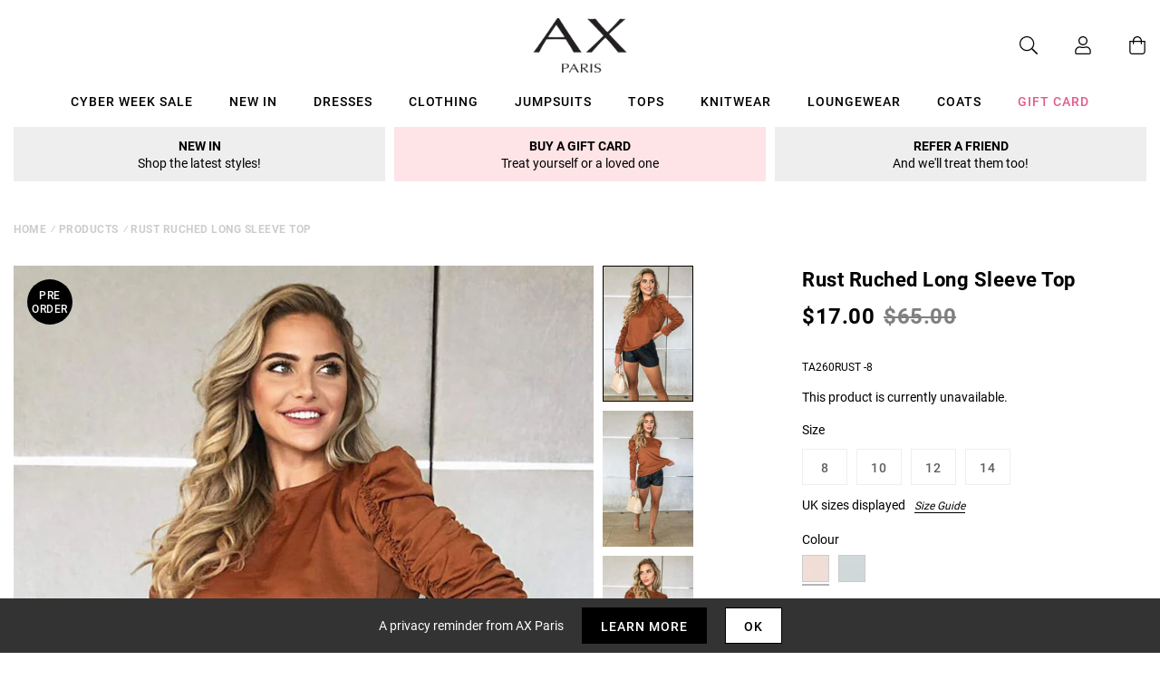

--- FILE ---
content_type: text/javascript; charset=utf-8
request_url: https://us.axparis.com/products/rust-ruched-long-sleeve-top.js
body_size: 929
content:
{"id":5956695294113,"title":"Rust Ruched Long Sleeve Top","handle":"rust-ruched-long-sleeve-top","description":"Our Rust Ruched Long Sleeve Top  would be a great look for during the\u003cbr\u003e\nday, either casual or day drinking! Features long sleeves with a\u003cbr\u003e\nruched puff sleeve detail and a back button fastening. Pair it up with\u003cbr\u003e\nsome leather look pants, heels or boots and complete with a cute\u003cbr\u003e\nhandbag and accessories!\u003cbr\u003e\n\u003cbr\u003e\nModel wears: UK 8\/ EU 36\/ US 4\u003cbr\u003e\nModel's height: 170cm\/ 5'7\"\u003cbr\u003e\nApprox length from centre back to hem: 64cm\u003cbr\u003e\nFabric composition: 100% Polyester \u003cbr\u003e\nColour: RUST \u003cbr\u003e\n","published_at":"2020-08-19T12:35:12+01:00","created_at":"2020-12-14T19:00:37+00:00","vendor":"AX Paris","type":"Garment","tags":["Clothing","colour: rust-ruched-long-sleeve-top","colour: teal-ruched-long-sleeve-top","Items under �10","not-backinstock","Sale","Tops"],"price":1700,"price_min":1700,"price_max":1700,"available":false,"price_varies":false,"compare_at_price":6500,"compare_at_price_min":6500,"compare_at_price_max":6500,"compare_at_price_varies":false,"variants":[{"id":37302749888673,"title":"8","option1":"8","option2":null,"option3":null,"sku":"TA260RUST -8","requires_shipping":true,"taxable":true,"featured_image":null,"available":false,"name":"Rust Ruched Long Sleeve Top - 8","public_title":"8","options":["8"],"price":1700,"weight":250,"compare_at_price":6500,"inventory_management":"shopify","barcode":null,"quantity_rule":{"min":1,"max":null,"increment":1},"quantity_price_breaks":[],"requires_selling_plan":false,"selling_plan_allocations":[]},{"id":37302749921441,"title":"10","option1":"10","option2":null,"option3":null,"sku":"TA260RUST -10","requires_shipping":true,"taxable":true,"featured_image":null,"available":false,"name":"Rust Ruched Long Sleeve Top - 10","public_title":"10","options":["10"],"price":1700,"weight":250,"compare_at_price":6500,"inventory_management":"shopify","barcode":null,"quantity_rule":{"min":1,"max":null,"increment":1},"quantity_price_breaks":[],"requires_selling_plan":false,"selling_plan_allocations":[]},{"id":37302749954209,"title":"12","option1":"12","option2":null,"option3":null,"sku":"TA260RUST -12","requires_shipping":true,"taxable":true,"featured_image":null,"available":false,"name":"Rust Ruched Long Sleeve Top - 12","public_title":"12","options":["12"],"price":1700,"weight":250,"compare_at_price":6500,"inventory_management":"shopify","barcode":null,"quantity_rule":{"min":1,"max":null,"increment":1},"quantity_price_breaks":[],"requires_selling_plan":false,"selling_plan_allocations":[]},{"id":37302749986977,"title":"14","option1":"14","option2":null,"option3":null,"sku":"TA260RUST -14","requires_shipping":true,"taxable":true,"featured_image":null,"available":false,"name":"Rust Ruched Long Sleeve Top - 14","public_title":"14","options":["14"],"price":1700,"weight":250,"compare_at_price":6500,"inventory_management":"shopify","barcode":null,"quantity_rule":{"min":1,"max":null,"increment":1},"quantity_price_breaks":[],"requires_selling_plan":false,"selling_plan_allocations":[]}],"images":["\/\/cdn.shopify.com\/s\/files\/1\/0517\/2638\/5313\/products\/Rust-Ruched-Long-Sleeve-Top-1.jpg?v=1663843570","\/\/cdn.shopify.com\/s\/files\/1\/0517\/2638\/5313\/products\/Rust-Ruched-Long-Sleeve-Top-2_94470f78-8280-4aec-96dd-5e44289326ca.jpg?v=1663843570","\/\/cdn.shopify.com\/s\/files\/1\/0517\/2638\/5313\/products\/Rust-Ruched-Long-Sleeve-Top-3_d066ed87-4d50-4c20-b6c7-267ac04bc4ab.jpg?v=1663843570","\/\/cdn.shopify.com\/s\/files\/1\/0517\/2638\/5313\/products\/Rust-Ruched-Long-Sleeve-Top-4_30c5d68c-7686-4b8a-8c41-d360cfa43c97.jpg?v=1663843570","\/\/cdn.shopify.com\/s\/files\/1\/0517\/2638\/5313\/products\/Rust-Ruched-Long-Sleeve-Top-5_2405afd0-cb36-4c54-983b-7b5e8d806090.jpg?v=1663843570","\/\/cdn.shopify.com\/s\/files\/1\/0517\/2638\/5313\/products\/49566_df2cca07-efa6-4f4f-913f-0725201159ae.png?v=1663843570"],"featured_image":"\/\/cdn.shopify.com\/s\/files\/1\/0517\/2638\/5313\/products\/Rust-Ruched-Long-Sleeve-Top-1.jpg?v=1663843570","options":[{"name":"Title","position":1,"values":["8","10","12","14"]}],"url":"\/products\/rust-ruched-long-sleeve-top","media":[{"alt":null,"id":28716102156449,"position":1,"preview_image":{"aspect_ratio":0.667,"height":1500,"width":1001,"src":"https:\/\/cdn.shopify.com\/s\/files\/1\/0517\/2638\/5313\/products\/Rust-Ruched-Long-Sleeve-Top-1.jpg?v=1663843570"},"aspect_ratio":0.667,"height":1500,"media_type":"image","src":"https:\/\/cdn.shopify.com\/s\/files\/1\/0517\/2638\/5313\/products\/Rust-Ruched-Long-Sleeve-Top-1.jpg?v=1663843570","width":1001},{"alt":null,"id":28716102189217,"position":2,"preview_image":{"aspect_ratio":0.667,"height":1500,"width":1001,"src":"https:\/\/cdn.shopify.com\/s\/files\/1\/0517\/2638\/5313\/products\/Rust-Ruched-Long-Sleeve-Top-2_94470f78-8280-4aec-96dd-5e44289326ca.jpg?v=1663843570"},"aspect_ratio":0.667,"height":1500,"media_type":"image","src":"https:\/\/cdn.shopify.com\/s\/files\/1\/0517\/2638\/5313\/products\/Rust-Ruched-Long-Sleeve-Top-2_94470f78-8280-4aec-96dd-5e44289326ca.jpg?v=1663843570","width":1001},{"alt":null,"id":28716102221985,"position":3,"preview_image":{"aspect_ratio":0.667,"height":1500,"width":1001,"src":"https:\/\/cdn.shopify.com\/s\/files\/1\/0517\/2638\/5313\/products\/Rust-Ruched-Long-Sleeve-Top-3_d066ed87-4d50-4c20-b6c7-267ac04bc4ab.jpg?v=1663843570"},"aspect_ratio":0.667,"height":1500,"media_type":"image","src":"https:\/\/cdn.shopify.com\/s\/files\/1\/0517\/2638\/5313\/products\/Rust-Ruched-Long-Sleeve-Top-3_d066ed87-4d50-4c20-b6c7-267ac04bc4ab.jpg?v=1663843570","width":1001},{"alt":null,"id":28716102254753,"position":4,"preview_image":{"aspect_ratio":0.667,"height":1500,"width":1001,"src":"https:\/\/cdn.shopify.com\/s\/files\/1\/0517\/2638\/5313\/products\/Rust-Ruched-Long-Sleeve-Top-4_30c5d68c-7686-4b8a-8c41-d360cfa43c97.jpg?v=1663843570"},"aspect_ratio":0.667,"height":1500,"media_type":"image","src":"https:\/\/cdn.shopify.com\/s\/files\/1\/0517\/2638\/5313\/products\/Rust-Ruched-Long-Sleeve-Top-4_30c5d68c-7686-4b8a-8c41-d360cfa43c97.jpg?v=1663843570","width":1001},{"alt":null,"id":28716102287521,"position":5,"preview_image":{"aspect_ratio":0.667,"height":1500,"width":1001,"src":"https:\/\/cdn.shopify.com\/s\/files\/1\/0517\/2638\/5313\/products\/Rust-Ruched-Long-Sleeve-Top-5_2405afd0-cb36-4c54-983b-7b5e8d806090.jpg?v=1663843570"},"aspect_ratio":0.667,"height":1500,"media_type":"image","src":"https:\/\/cdn.shopify.com\/s\/files\/1\/0517\/2638\/5313\/products\/Rust-Ruched-Long-Sleeve-Top-5_2405afd0-cb36-4c54-983b-7b5e8d806090.jpg?v=1663843570","width":1001},{"alt":null,"id":28716102320289,"position":6,"preview_image":{"aspect_ratio":1.0,"height":30,"width":30,"src":"https:\/\/cdn.shopify.com\/s\/files\/1\/0517\/2638\/5313\/products\/49566_df2cca07-efa6-4f4f-913f-0725201159ae.png?v=1663843570"},"aspect_ratio":1.0,"height":30,"media_type":"image","src":"https:\/\/cdn.shopify.com\/s\/files\/1\/0517\/2638\/5313\/products\/49566_df2cca07-efa6-4f4f-913f-0725201159ae.png?v=1663843570","width":30}],"requires_selling_plan":false,"selling_plan_groups":[]}